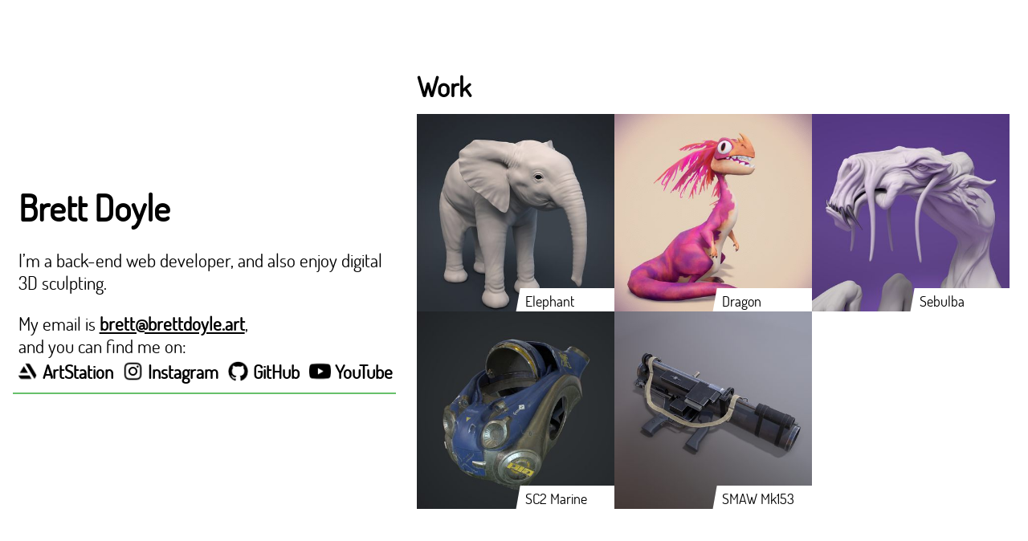

--- FILE ---
content_type: text/html;charset=UTF-8
request_url: https://brettdoyle.art/
body_size: 1217
content:
<!DOCTYPE html><html><head><meta name="generator" content="Hugo 0.54.0"><meta charset="utf-8"><meta name="viewport" content="width=device-width,initial-scale=1"><link rel="shortcut icon" href="/favicon.ico"><link rel="icon" type="image/png" href="/favicon_hu5de95c881413fdf2aa6f5ae1df68d7c4_1557_16x16_resize_lanczos_2.png" sizes="16x16"><link rel="icon" type="image/png" href="/favicon_hu5de95c881413fdf2aa6f5ae1df68d7c4_1557_24x24_resize_lanczos_2.png" sizes="24x24"><link rel="icon" type="image/png" href="/favicon_hu5de95c881413fdf2aa6f5ae1df68d7c4_1557_32x32_resize_lanczos_2.png" sizes="32x32"><title>Brett Doyle | 3D Artist</title><meta name="description" content="I’m a back-end web developer, and also enjoy digital 3D sculpting."><meta name="author" content="Brett Doyle"><meta id="theme-color" name="theme-color" content="hsl(120, 100%, 30%)"><meta http-equiv="x-clacks-overhead" content="GNU Terry Pratchett"><meta property="og:url" content="https://brettdoyle.art/"><meta property="og:title" content="Brett Doyle | 3D Artist"><meta property="og:description" content="I’m a back-end web developer, and also enjoy digital 3D sculpting."><meta property="article:author" content="Brett Doyle"><meta property="og:type" content="profile"><meta property="og:image" content="http://brettdoyle.art/main_hubac252f037a39c7c961b4a4da35740ab_91616_1200x630_fill_q81_lanczos_center.jpg"><meta property="og:image:secure_url" content="https://brettdoyle.art/main_hubac252f037a39c7c961b4a4da35740ab_91616_1200x630_fill_q81_lanczos_center.jpg"><meta property="twitter:image" content="https://brettdoyle.art/main_hubac252f037a39c7c961b4a4da35740ab_91616_1200x600_fill_q81_lanczos_center.jpg"><style>@font-face{font-family:dosis;font-display:fallback;src:url(/fonts/dosis.eot);src:url(/fonts/dosis.eot?#iefix) format('embedded-opentype'),url(/fonts/dosis.woff2) format('woff2'),url(/fonts/dosis.woff) format('woff'),url(/fonts/dosis.ttf) format('truetype'),url(/fonts/dosis.svg#dosisregular) format('svg');font-weight:400;font-style:normal}</style><link rel="stylesheet" href="/css/homepage.min.d75da3f60a05c759aee8b38a28f64fe84e2c90fa8484920cdbf956d02898ebc9.css"></head><body><canvas id="canvas" style="position: fixed; top: 0px; left: 0px; z-index: -1; opacity: 1; transition: opacity 1s;" width="1440" height="718"></canvas>
<main><div id="bio_wrapper"><article id="bio"><h1>Brett Doyle</h1><p>I’m a back-end web developer, and also enjoy digital 3D sculpting.</p><span id="email">My email is <a href="mailto://brett@brettdoyle.art" target="_blank" rel="noopener">brett@brettdoyle.art</a>,</span>
<span id="link-text">and you can find me on:</span><ul id="links"><li><a href="https://www.artstation.com/brettd" target="_blank" rel="noopener"><img src="/social-icons/artstation.png" onerror="this.src='\/social-icons\/artstation.png'">
ArtStation</a></li><li><a href="https://www.instagram.com/brettdoyle.art" target="_blank" rel="noopener"><img src="/social-icons/instagram.png" onerror="this.src='\/social-icons\/instagram.png'">
Instagram</a></li><li><a href="https://github.com/brttd" target="_blank" rel="noopener"><img src="/social-icons/github.png" onerror="this.src='\/social-icons\/github.png'">
GitHub</a></li><li><a href="https://www.youtube.com/BrettDoyle" target="_blank" rel="noopener"><img src="/social-icons/youtube.png" onerror="this.src='\/social-icons\/youtube.png'">
YouTube</a></li></ul></article></div><div id="portfolio"><h2>Work</h2><div id="work-list"><a href="/work/baby-elephant/"><img src="/work/baby-elephant/thumbnail_1_hu797d4943793c1ae6e1a5617cbbd9cfb9_560747_400x400_fill_q81_lanczos_center.jpg" width="400" height="400"><div class="title"><span>Elephant</span></div></a><a href="/work/dragon/"><img src="/work/dragon/main_1_square_hu3caadab779d3b741e6b5daa6eaeb98d3_4697445_400x400_fill_q81_lanczos_center.jpg" width="400" height="400"><div class="title"><span>Dragon</span></div></a><a href="/work/sebulba/"><img src="/work/sebulba/thumbnail_hub1db89b58e62f4f1503ae8fb52100487_609873_400x400_fill_q81_lanczos_center.jpg" width="400" height="400"><div class="title"><span>Sebulba</span></div></a><a href="/work/marine/"><img src="/work/marine/thumbnail_hud14f7c4d7ce61b0b0c698e82afbac7e1_928343_400x400_fill_q81_lanczos_center.jpg" width="400" height="400"><div class="title"><span>SC2 Marine</span></div></a><a href="/work/smaw/"><img src="/work/smaw/thumbnail_hu86e4def6eee30fa9722e38349c1b77af_1971362_400x400_fill_q81_lanczos_center.jpg" width="400" height="400"><div class="title"><span>SMAW Mk153</span></div></a></div></div></main></body></html>

--- FILE ---
content_type: text/css; charset=UTF-8
request_url: https://brettdoyle.art/css/homepage.min.d75da3f60a05c759aee8b38a28f64fe84e2c90fa8484920cdbf956d02898ebc9.css
body_size: 995
content:
body,html{min-height:100%;margin:0;padding:0}html{font-size:17px;font-size:calc(14px + 1.2vmin);font-family:dosis,sans-serif;color:#000;background:#fff}@media(min-width:1250px) and (min-height:1250px){html{font-size:29px}}::-moz-selection{color:#fff;background:#c1678d}::selection{color:#fff;background:#c1678d}h1,p,ul{display:block;margin:0;margin-bottom:1em;padding:0}h1{margin-bottom:.5em}ul{margin:0;list-style:none}li{display:inline-block;list-style:none}article li{margin:.1em;margin-right:.4em}article li:last-child{margin-right:.1em}article a,header a{display:inline-block;font-weight:700;text-decoration:none;color:#000}article a:hover,article a:focus,header a:hover,header a:focus{text-decoration:underline;color:#fff;background:#67c16b}article a:hover img,article a:focus img,header a:hover img,header a:focus img{-webkit-filter:invert(100%);filter:invert(100%)}article a:focus,header a:focus{outline:.1em solid #67c16b;outline-offset:.1em}article a:active,header a:active{outline-color:#fff;outline-width:.12em;outline-offset:-.1em}article a img,header a img{display:inline-block;vertical-align:top;width:1.2em;height:1.2em}article p a,article span a,article ul a{margin:-.2em;padding:.2em;text-decoration:underline}img{display:block;width:100%;height:auto;border:none}#work-list{font-size:0;overflow:visible}#work-list a{display:inline-block;position:relative;overflow:hidden;width:25%;max-width:400px;min-height:3em;padding:0;font-size:20px;font-size:.8rem;text-decoration:none;background:gray}#work-list a img{max-width:100%;-webkit-transform:scale(1);transform:scale(1);-webkit-transition:-webkit-transform .4s ease;transition:-webkit-transform .4s ease;transition:transform .4s ease;transition:transform .4s ease,-webkit-transform .4s ease}#work-list a .title{position:absolute;bottom:-1px;right:-1.15em;min-width:50%;padding:0;padding-right:1em;text-align:left;color:#000;background:#fff;-webkit-transform:skewX(-10deg);transform:skewX(-10deg)}#work-list a span{display:inline-block;padding:.2em .5em;-webkit-transform:skewX(10deg);transform:skewX(10deg)}#work-list a:hover img,#work-list a:focus img{-webkit-transform:scale(1.1);transform:scale(1.1)}#work-list a:focus{z-index:2;outline:.3em solid #67c16b}#work-list a:active img{outline:.3em solid #67c16b;outline-offset:-.3em}@media(max-width:1200px){#work-list a{width:33.3%}}@media(max-width:800px){#work-list a{width:50%}}@media(max-width:400px){#work-list a{width:100%}}main{display:-webkit-box;display:-ms-flexbox;display:flex;-webkit-box-orient:horizontal;-webkit-box-direction:normal;-ms-flex-flow:row nowrap;flex-flow:row nowrap;-webkit-box-pack:center;-ms-flex-pack:center;justify-content:center;-webkit-box-align:center;-ms-flex-align:center;align-items:center;width:100%;min-height:100%;min-height:100vh;margin:0 auto}section,article{display:block;-webkit-box-sizing:border-box;box-sizing:border-box;-ms-flex-item-align:center;align-self:center}#bio_wrapper{display:-webkit-inline-box;display:-ms-inline-flexbox;display:inline-flex;-webkit-box-flex:0;-ms-flex:0 0 auto;flex:0 0 auto;-ms-flex-item-align:start;align-self:start;-ms-flex-item-align:stretch;align-self:stretch;max-width:30em;min-height:-webkit-fit-content;min-height:-moz-fit-content;min-height:fit-content;max-height:100%;max-height:100vh;margin-left:1em}@media(orientation:landscape) and (min-width:800px) and (min-height:28em){#bio_wrapper{position:-webkit-sticky;position:sticky;top:0}}#bio{display:inline-block;max-width:35em;max-width:37vw;min-width:14em;max-height:100%;padding:1em 0}#bio h1{font-size:2em}#bio #email,#bio #link-text{display:block}#bio #links{display:inline-block;margin:0 -.3em;padding:.1em;padding-bottom:.4em;border-bottom:.1em solid #67c16b}#bio #links a{text-decoration:none}#portfolio{-webkit-box-flex:1;-ms-flex:1 1 auto;flex:1 1 auto;max-width:1600px;margin:1em;padding:0}#portfolio h2{margin:0;margin-bottom:.4em}@media(min-width:3200px){#portfolio{max-width:1920px}}@media(min-aspect-ratio:100 / 34) and (orientation:landscape) and (max-height:1080px){#portfolio{max-width:177.7777777778vh;max-width:calc( 177.7777777778vh - 1em )}}@media(orientation:portrait),(max-width:800px){main{display:block;text-align:center;min-height:auto}main section,main article{margin:0 auto}#bio_wrapper{margin:0 auto}#bio{max-width:100%;min-width:auto;padding:.8em;padding-bottom:0}#bio h1,#bio p,#bio span,#bio ul{margin-left:auto;margin-right:auto}#bio #link-text,#bio #links{margin:0 auto}#portfolio{max-width:1920px;padding:0}#portfolio h2{margin:.5em}}@media(orientation:landscape) and (max-width:1900px){#work-list a{width:33.3%}}@media(orientation:landscape) and (max-width:1200px){#work-list a{width:50%}}@media(max-width:600px){#bio_wrapper,#portfolio{margin:0 auto}}